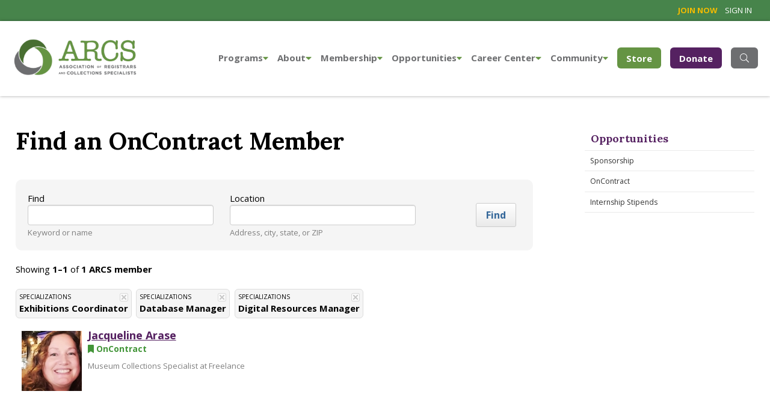

--- FILE ---
content_type: text/html; charset=utf-8
request_url: https://www.arcsinfo.org/opportunities/on-contract/results/List?specialties=13%2C10%2C11
body_size: 26968
content:
<!DOCTYPE html PUBLIC "-//W3C//DTD XHTML 1.0 Strict//EN" "http://www.w3.org/TR/xhtml1/DTD/xhtml1-strict.dtd">
<!DOCTYPE html>
<html>
<head id="Head1">
	<!-- Title -->
    <title>
	Find a Member - Association of Registrars and Collections Specialists
</title>

	<!-- Info -->
	<meta http-equiv="Content-Type" content="text/html; charset=iso-8859-1" /><meta name="author" content="Association of Registrars and Collection Spealists" /><meta name="Copyright" content="Copyright (c) Association of Registrars and Collection Spealists" /><meta name="HandheldFriendly" content="true" /><meta name="viewport" content="initial-scale=1.0, user-scalable=yes, width=device-width" /><meta name="apple-mobile-web-app-title" content="ARCS" /><meta name="google-site-verification" content="AKpthQJs1gXHQRGr8LQsxVtq7rSE7Tu7CGDNOUU95ac" /><meta name="google-site-verification" content="gBj4jUAQwyHhOtIcdeVdxN2XYFZpPitSPRFwWOyTnyg" />      	
	<!-- Fav icon -->
	<link rel="Shortcut Icon" href="/content/images/favicon.ico" type="image/x-icon" /><link href="/content/images/apple-touch-icon.png" rel="apple-touch-icon" />
  
    <!-- RSS -->
    <link rel="alternate" type="application/rss+xml" title="ARCS" href="/feed" />
  
	<!-- Styles -->
	<link href="/content/styles/master.css?ed4a" media="all" rel="stylesheet" type="text/css" />
	<link href="/content/styles/print.css?ed4a" media="print" rel="stylesheet" type="text/css" />
    <link href="/scripts/jquery.ui/css/smoothness/jquery-ui-1.9.2.custom.css" rel="stylesheet" type="text/css" />
    <link rel="stylesheet" type="text/css" href="//cdn.jsdelivr.net/npm/slick-carousel@1.8.1/slick/slick.css" /><link rel="stylesheet" type="text/css" href="/Content/styles/slick/slick-theme.css" />

    <!-- JavaScript -->
    <script src="/scripts/jquery-1.8.3.min.js" type="text/javascript"></script>
    <script src="/scripts/jquery-ui-1.8.24.min.js" type="text/javascript"></script>

    <script src="/scripts/jquery.ga-event-tracker.js?ed4a" type="text/javascript"></script>
    <script src="/scripts/jquery.link-icons.js?ed4a" type="text/javascript"></script>
    <script src="/scripts/utils/webitects.js?ed4a" type="text/javascript"></script>
    <script src="/scripts/utils/w.address-form.js?ed4a" type="text/javascript"></script>  
    <script src="/scripts/w.client-info.js?ed4a" type="text/javascript"></script>    
    <script src="/scripts/w.confirm-click.js?ed4a" type="text/javascript"></script>
    <script src="/scripts/w.confirm-message.js?ed4a" type="text/javascript"></script>
    <script src="/scripts/w.form-message.js?ed4a" type="text/javascript"></script>
    <script src="/scripts/ui-helper.js?ed4a" type="text/javascript"></script>
        

    <script src="https://kit.fontawesome.com/ae40e19490.js"></script>
        
    <script type="text/javascript">
        (function ($) {
            $(function() {

                

                webitects.validationHelper.init();

            });
        })(jQuery);
    </script>
    
    
        <!-- Google Tag Manager -->
    <script>(function (w, d, s, l, i) {
            w[l] = w[l] || []; w[l].push({
                'gtm.start':
                    new Date().getTime(), event: 'gtm.js'
            }); var f = d.getElementsByTagName(s)[0],
                j = d.createElement(s), dl = l != 'dataLayer' ? '&l=' + l : ''; j.async = true; j.src =
                    'https://www.googletagmanager.com/gtm.js?id=' + i + dl; f.parentNode.insertBefore(j, f);
        })(window, document, 'script', 'dataLayer', 'GTM-PQBSDLK');</script>
    <!-- End Google Tag Manager -->
    
<meta name="robots" content="noindex" />

    <script type="text/javascript"></script>

</head>
<body class="">
    
        <!-- Google Tag Manager (noscript) -->
        <noscript><iframe src="https://www.googletagmanager.com/ns.html?id=GTM-PQBSDLK"
        height="0" width="0" style="display:none;visibility:hidden"></iframe></noscript>
        <!-- End Google Tag Manager (noscript) -->
    

<!-- Nav Drawer -->
<div class="nav_drawer">
    
    <nav class="nav_mobile" aria-label="Mobile Navigation">
        <ul>
            <li><a href="/">Home</a></li>
            
            <li><a href="javascript:void(0)">Programs <span class="caret"></span></a>
                <ul>
                    <li><a href="/programs">Overview</a></li>
                    
                    <li><a href="/programs/conference">ARCS Conference</a></li>
                    
                    <li><a href="/programs/past-workshops">Workshops</a></li>
                    
                    <li><a href="/programs/past-webinars">Webinars</a></li>
                    
                    <li><a href="/programs/socials">Meetups and Socials</a></li>
                    
                    <li><a href="/programs/professional-development">Professional Development Calendar</a></li>
                    
                </ul>
                
            </li>
            
            <li><a href="javascript:void(0)">About <span class="caret"></span></a>
                <ul>
                    <li><a href="/about">Overview</a></li>
                    
                    <li><a href="/about/board-of-directors">Board of Directors</a></li>
                    
                    <li><a href="/about/committees">Committees</a></li>
                    
                    <li><a href="/about/association-bylaws">Association Bylaws</a></li>
                    
                    <li><a href="/about/code-of-ethics">Code of Ethics</a></li>
                    
                    <li><a href="/about/history">History</a></li>
                    
                    <li><a href="/about/inclusion-diversity-equity-and-accessibility">Inclusion, Diversity, Equity, and Accessibility</a></li>
                    
                    <li><a href="/about/contact-us">Contact Us</a></li>
                    
                    <li><a href="/about/policies">Policies</a></li>
                    
                </ul>
                
            </li>
            
            <li><a href="javascript:void(0)">Membership <span class="caret"></span></a>
                <ul>
                    <li><a href="/membership">Overview</a></li>
                    
                    <li><a href="/membership/directory">Member Directory</a></li>
                    
                    <li><a href="/membership/members-meetings">Member Meetings &amp; Resources</a></li>
                    
                    <li><a href="/membership/mentoring program">Mentoring Program</a></li>
                    
                    <li><a href="/membership/manage-your-profile">Manage your profile</a></li>
                    
                </ul>
                
            </li>
            
            <li><a href="javascript:void(0)">Opportunities <span class="caret"></span></a>
                <ul>
                    <li><a href="/opportunities">Overview</a></li>
                    
                    <li><a href="/opportunities/sponsorship">Sponsorship</a></li>
                    
                    <li><a href="/opportunities/on-contract">OnContract</a></li>
                    
                    <li><a href="/opportunities/internship-stipends">Internship Stipends</a></li>
                    
                </ul>
                
            </li>
            
            <li><a href="javascript:void(0)">Career Center <span class="caret"></span></a>
                <ul>
                    <li><a href="/career-center">Overview</a></li>
                    
                    <li><a href="/career-center/open-positions">Open Positions</a></li>
                    
                    <li><a href="/career-center/internship-opportunities">Internship Opportunities</a></li>
                    
                </ul>
                
            </li>
            
            <li><a href="javascript:void(0)">Community <span class="caret"></span></a>
                <ul>
                    <li><a href="/community">Overview</a></li>
                    
                    <li><a href="/community/news-in-the-field">News in the Field</a></li>
                    
                    <li><a href="/community/donate">Donate</a></li>
                    
                    <li><a href="/community/resources">Resources</a></li>
                    
                    <li><a href="/community/professional-development">Professional Development</a></li>
                    
                    <li><a href="/community/affinity-groups">Affinity Groups</a></li>
                    
                    <li><a href="/community/forum">Forum</a></li>
                    
                </ul>
                
            </li>
            
        <li class="mobile-hide"><a href="/community/donate" class="btn">Donate</a></li>
        </ul>
    </nav>
    



    <div class="search mobile-hide">
        <div class="input_with_button">
            <form action="/search" method="get" id ="search-content">
                <label for="search2" class="visuallyhidden">Search</label>
                <input name="q" id="search2" type="text" placeholder="Type Keywords">
                <a href="javascript:$('#search-content').submit();" class="text_cond"><span>GO</span></a>
            </form>
        </div>
    </div>
</div>



		<div class="site_wrapper">

<div id="wrapper">
        
    
    <div id="preheader">
        <div id="preheader-content">
            

<ul id="header-nav">    
    
        <li><a class="join" href="/membership"><strong>Join Now</strong></a></li>
        <li><a href="/members/Login">Sign in</a></li>
    
</ul>
        </div>
    </div>

<div class="searchbar clearfix">
	  <div class="searchform">
          <form action="/search" method="get" id ="search-content">
            <a href="javascript:$('#search-content').submit();" type="submit" class="searchsubmit"><i class="fa fa-search fa-2x"></i><span class="visuallyhidden">Search</span></a>
            <label for="site-search" class="visuallyhidden">Search</label>
            <input type="text" name="q" id="site-search"  class="search" placeholder="What can we help you find?" aria-label="Search through site content" autocomplete="off">
            
          </form>
	  </div>
</div>

    <!-- Header -->
    <div class="header" id="header">
        <div id="header-content">
            <div id="logo"><a href="/"><img alt="ARCS - Association of Registrars and Collection Spealists" src="/content/images/logo.png" /></a></div>
        
            
                <!-- Navigation -->
            
     
    <nav aria-label="primary navigation" class="nav_primary clearfix">

        <ul class="parent">
            
                <li class="drop_nav mobile-hide"><a href="/programs">Programs<i class="fas fa-caret-down"></i></a>
                
                        <ul>
                            
                                <li><a href="/programs/conference">ARCS Conference</a></li>
                            
                                <li><a href="/programs/past-workshops">Workshops</a></li>
                            
                                <li><a href="/programs/past-webinars">Webinars</a></li>
                            
                                <li><a href="/programs/socials">Meetups and Socials</a></li>
                            
                                <li><a href="/programs/professional-development">Professional Development Calendar</a></li>
                            
                        </ul>
                  
                </li>
            
                <li class="drop_nav mobile-hide"><a href="/about">About<i class="fas fa-caret-down"></i></a>
                
                        <ul>
                            
                                <li><a href="/about/board-of-directors">Board of Directors</a></li>
                            
                                <li><a href="/about/committees">Committees</a></li>
                            
                                <li><a href="/about/association-bylaws">Association Bylaws</a></li>
                            
                                <li><a href="/about/code-of-ethics">Code of Ethics</a></li>
                            
                                <li><a href="/about/history">History</a></li>
                            
                                <li><a href="/about/inclusion-diversity-equity-and-accessibility">Inclusion, Diversity, Equity, and Accessibility</a></li>
                            
                                <li><a href="/about/contact-us">Contact Us</a></li>
                            
                                <li><a href="/about/policies">Policies</a></li>
                            
                        </ul>
                  
                </li>
            
                <li class="drop_nav mobile-hide"><a href="/membership">Membership<i class="fas fa-caret-down"></i></a>
                
                        <ul>
                            
                                <li><a href="/membership/directory">Member Directory</a></li>
                            
                                <li><a href="/membership/members-meetings">Member Meetings &amp; Resources</a></li>
                            
                                <li><a href="/membership/mentoring program">Mentoring Program</a></li>
                            
                                <li><a href="/membership/manage-your-profile">Manage your profile</a></li>
                            
                        </ul>
                  
                </li>
            
                <li class="drop_nav mobile-hide"><a href="/opportunities">Opportunities<i class="fas fa-caret-down"></i></a>
                
                        <ul>
                            
                                <li><a href="/opportunities/sponsorship">Sponsorship</a></li>
                            
                                <li><a href="/opportunities/on-contract">OnContract</a></li>
                            
                                <li><a href="/opportunities/internship-stipends">Internship Stipends</a></li>
                            
                        </ul>
                  
                </li>
            
                <li class="drop_nav mobile-hide"><a href="/career-center">Career Center<i class="fas fa-caret-down"></i></a>
                
                        <ul>
                            
                                <li><a href="/career-center/open-positions">Open Positions</a></li>
                            
                                <li><a href="/career-center/internship-opportunities">Internship Opportunities</a></li>
                            
                        </ul>
                  
                </li>
            
                <li class="drop_nav mobile-hide"><a href="/community">Community<i class="fas fa-caret-down"></i></a>
                
                        <ul>
                            
                                <li><a href="/community/news-in-the-field">News in the Field</a></li>
                            
                                <li><a href="/community/donate">Donate</a></li>
                            
                                <li><a href="/community/resources">Resources</a></li>
                            
                                <li><a href="/community/professional-development">Professional Development</a></li>
                            
                                <li><a href="/community/affinity-groups">Affinity Groups</a></li>
                            
                                <li><a href="/community/forum">Forum</a></li>
                            
                        </ul>
                  
                </li>
            
            <li class="mobile-hide-640"><a href="https://arcs-store.printify.me/" class="store-btn">Store</a></li>
            <li class="mobile-hide-640"><a href="/community/donate" class="donate-btn">Donate</a></li>
            <li class="mobile-hide-640"><a class="searchtoggl" id="search-btn" href="javascript:void(0)"><i class="fal fa-search"></i><span class="visuallyhidden">Search Site</span></a></li>
            <li class="nav-btn-show"><a href="javascript:void(0);" class="nav_drawer_btn"><span class="visuallyhidden">Main Navigation</span></a></li>

        </ul>
    </nav>


            <div class="clear"></div>
        </div>
    </div>
    <!-- /Header -->
    

    
    <!-- Content -->
    <div id="content-wrapper">
      <div id="content">
          
        
        
        <!-- Primary content -->
          <div class="content-wrapper clearfix">
              <div class="content-primary">
                  <div class="inset_squeeze_xl">
                      <div class="group structure clearfix">
                          <div class="group_int_3of4 first content">
                            

    

	<h1>Find an OnContract Member</h1>
     
	<div id="dedicated-search">
	
	<form action="/opportunities/on-contract/results/List" method="get">
		<div class="brief-form">
			<p class="field">
				<label for="searchName">Find</label>
				<input class="txt" id="searchName" name="searchName" value="" />
				<span class="mute">Keyword or name</span>
			</p>
			<p class="field">
				<label for="searchLocation">Location</label>
				<input class="txt" id="searchLocation" name="searchLocation" value="" />
				<span class="mute">Address, city, state, or ZIP</span>
			</p>
			<p class="field field-submit"><input class="btn" type="submit" value="Find" /></p>
		</div>
		
		<input id="specialties" name="specialties" type="hidden" value="13,10,11" />
	</form>
	<div class="clear"></div>
</div>

	    <p>Showing <strong>1&ndash;1</strong> of <strong>1 ARCS member</strong> 
		    <span>
			    <a class="icon icon-search-options" id="options-toggle" href="#">Show options</a> 
		    </span>
	    </p>

		


<script src="/scripts/jquery.column-1.0.min.js" type="text/javascript"></script>
<script src="/scripts/find-a-member/search-filters.js" type="text/javascript"></script>


    <ul class="applied-filters">
	        <li>
		        <span class='filter-type'>Specializations</span> 
		        <strong class='filter-value'>Exhibitions Coordinator</strong> 
		        <a class='close' href="/opportunities/on-contract/results/List?specialties=10%2C11"><img alt='Remove' src='/content/images/shared/x.png' title='Remove' /></a>
	        </li>
	        <li>
		        <span class='filter-type'>Specializations</span> 
		        <strong class='filter-value'>Database Manager</strong> 
		        <a class='close' href="/opportunities/on-contract/results/List?specialties=13%2C11"><img alt='Remove' src='/content/images/shared/x.png' title='Remove' /></a>
	        </li>
	        <li>
		        <span class='filter-type'>Specializations</span> 
		        <strong class='filter-value'>Digital Resources Manager</strong> 
		        <a class='close' href="/opportunities/on-contract/results/List?specialties=13%2C10"><img alt='Remove' src='/content/images/shared/x.png' title='Remove' /></a>
	        </li>
	</ul>
	<div class="clear"></div>
    <script type="text/javascript">
        //since we are displaying active filters, also make sure the list of filter options is also visible...
        //	only on standard list view
        (function ($) {
            $(function () {

                var $moreFilters = $('#more-filters');
                var url = window.location.href.toLowerCase();
                if (url.indexOf('results') > -1 && (url.indexOf('specialties') > -1))
                    SearchFilters.open();

            });
        })(jQuery);
    </script>


<div class="browse-filters" id="filters" style="display: none;">
	<a class="close" id="options-close" href="#"><img alt="Close" src="/content/images/shared/x.png" title="Close" /></a>

    <div id="basic-filters">
		<!--<div class="panel">
			<h3>Distance</h3>




			<p><a id="aMoreDistance" href="#">More&hellip;</a></p>
		</div>-->	

        <div class="panel">
			<h6>Specializations</h6>



    <ul class="col">
	</ul>

			<p><a id="aMoreSpecialties" href="#">More&hellip;</a></p>
		</div>

        <div class="panel">
			<h6>Geographic regions</h6>



    <ul class="col">
	</ul>

			<p><a id="aMoreRegions" href="#">More&hellip;</a></p>
		</div>
        <div class="clear"></div>                    
	</div>

    <div id="specialties-filters" class="all closed">
		<h3>Specialization <span>(<a id="aCancelSpecialties" href="#">Back</a>)</span></h3>



    <ul class="">
	</ul>

		<div class="clear"></div>
	</div>

    <div id="regions-filters" class="all closed">
		<h3>Geographic regions <span>(<a id="aCancelRegions" href="#">Back</a>)</span></h3>



    <ul class="">
	</ul>

		<div class="clear"></div>
	</div>
</div>

		<ol class="directory">
            
		        <li>
			        <h4>
                        <a href="/opportunities/on-contract/profile/1955/jacqueline-arase">
                            <img src="/content/images/members/1955.jpeg/image-square_topleft;max$100,0.ImageHandler" class="thumb" alt="Jacqueline Arase" />
                            Jacqueline Arase
                        </a> 
                        <p><span class="on-contract"><i class="fa fa-bookmark"></i> OnContract</span></p>
                    </h4>
                    <p class='mute'>Museum Collections Specialist at Freelance</p>
                    
                </li>
            
        </ol>
		<div class="clear"></div>

		
                          </div>
                          <!-- Secondary content -->
                          <div class="group_int_1of4 last">
                          
                              
    <nav aria-label="section navigation" class="nav_section">
        <h4><a href="/opportunities/on-contract/results/List?specialties=13%2C10%2C11">Opportunities</a></h4>
        <ul>
        
            <li><a href="/opportunities/sponsorship">Sponsorship</a>
            
            </li>
        
            <li><a href="/opportunities/on-contract">OnContract</a>
            
            </li>
        
            <li><a href="/opportunities/internship-stipends">Internship Stipends</a>
            
                <ul>
                    
                        <li><a href="/opportunities/internship-stipends/internship-stipend-winners">Internship Stipend Winners</a></li>
                    
                </ul>
            
            </li>
        
        </ul>
    </nav>

                          

                          
                          </div>
                          <!-- /Secondary content -->
                      </div>
                  </div>
              </div>
          </div>
        </div>
        <!-- /Primary content -->
        
      </div>
    </div>
    <!-- /Content -->
    
    
    
    <!-- Subfooter -->
    <div id="subfooter">
        <div id="subfooter-content">    
            <div id="subfooter-primary">
                <h6>Connect with us</h6>
                
                <ul class="social">            
                    <li><a href="https://www.facebook.com/pages/ARCS/277992305597824"><img alt="Facebook" src="/content/images/facebook-2x.png" /></a></li>
                    <li><a href="https://www.linkedin.com/company/15313393/"><img alt="LinkedIn" src="/content/images/linkedin-2x.png" /></a></li>
                    <li><a href="http://www.twitter.com/arcs4all"><img alt="Twitter" src="/content/images/twitter-2x.png" /></a></li>
                    <li><a href="http://www.flickr.com/photos/arcs4all/"><img alt="Flickr" src="/content/images/flickr-2x.png" /></a></li>
                    <li><a href="https://www.instagram.com/arcs4all/"><img alt="Instagram" src="/content/images/instagram-2x.png" /></a></li>
                </ul>
            </div>
            <div id="subfooter-secondary">
                <h6>Our mission</h6>
                
                <p>The mission of ARCS is to represent and promote registrars and collection specialists, to educate the profession in best practices of registration and collections care, and to facilitate communication and networking.</p>
                <p><a href="/about">Learn more about ARCS</a> &raquo;</p>
            </div>
            
            <div class="clear"></div>
        </div>
    </div>
    
    <!-- Footer -->
    <div id="footer">
        <div id="footer-content">    
            <div id="colophon">
                <p id="credit"><a rel="nofollow" href="http://www.spinutech.com">Website designed by <strong>Spinutech</strong></a></p>
                <address>
                    <span class="org">Association of Registrars and Collections Specialists</span>
                    <span>
                        1440 W. Taylor Street, #451
                        <br />Chicago, IL 60607<br />
                    </span>
                    <span class="email">
                        <a href="mailto:info@arcsinfo.org">info@arcsinfo.org</a> | (847) 440-4396 | 
                        <a href="/sitemap">Site map</a> | 
                        <a href="/about/privacy-statement">Privacy Statement & Terms of Use</a>
                    </span> 
                </address>
            </div>
        </div>
    </div>
</div>
<div class="mobile"></div>

</div>  <!-- Site Wrapper --> 


       
    
<!-- Begin Google Anlaytics code --> 
<script>
    (function (i, s, o, g, r, a, m) {
        i['GoogleAnalyticsObject'] = r; i[r] = i[r] || function () {
            (i[r].q = i[r].q || []).push(arguments)
        }, i[r].l = 1 * new Date(); a = s.createElement(o),
        m = s.getElementsByTagName(o)[0]; a.async = 1; a.src = g; m.parentNode.insertBefore(a, m)
    })(window, document, 'script', '//www.google-analytics.com/analytics.js', 'ga');

    ga('create', 'UA-42862814-1', 'arcsinfo.org');
    ga('send', 'pageview');
</script>
<!-- End Google Anlaytics code --> 
   
    <script src="/scripts/libraries.js" type="text/javascript"></script>
    <script src="/scripts/selectors.js" type="text/javascript"></script>
    <script type="text/javascript" src="//cdn.jsdelivr.net/npm/slick-carousel@1.8.1/slick/slick.min.js"></script>


</body>
</html>

--- FILE ---
content_type: application/javascript
request_url: https://www.arcsinfo.org/scripts/jquery.column-1.0.min.js
body_size: 2216
content:
/* Column v1.0
 *
 * Copyright (c) 2011 Martijn W. van der Lee
 * Licensed under the MIT.
 *
 * Emulate CSS3 style column on browsers that don't support it.
 */
String.prototype.indexOfRegExp==null&&(String.prototype.indexOfRegExp=function(a,b){var c=new RegExp(a,b),d=c.exec(this.valueOf());return d==null?-1:d.index}),function(a){a.fn.column=function(b){function e(a){var b=jQuery('<div style="display:none;height:10em;margin:0;padding:0;border:0;"></div>').appendTo(a),c=b.height()/10;return b.remove(),c}function f(a){var b=jQuery('<div style="border:'+a+' solid transparent;height:0px;"></div>').appendTo("body"),c=b.outerHeight()/2;return b.remove(),c}function h(b){var d=new Array;return a(b).contents().each(function(a,b){b.nodeType==3?d=d.concat(g[c.split](b)):d.push(b)}),d}var c={width:"auto",count:"auto",gap:"normal",rule_color:"",rule_style:"none",rule_width:"medium",split:"word"},d={thin:f("thin"),medium:f("medium"),thick:f("thick")},g={word:function(a){var b=new Array;do{b.push(a);if(split=a.nodeValue.indexOfRegExp("\\s+")+1)a=a.splitText(split)}while(split);return b},sentence:function(a){var b=new Array;do{b.push(a);if(split=a.nodeValue.indexOfRegExp("[.:!?]+")+1)a=a.splitText(split)}while(split);return b}};return this.each(function(){function k(){a(f).empty();var b=c.gap==parseFloat(c.gap)?c.gap:j;if(c.rule_style!="none"){var e=c.rule_color?c.rule_color:a(f).css("color"),h=c.rule_width==parseFloat(c.rule_width)?c.rule_width:d[c.rule_width];b-=h}if(c.width!="auto")var k=Math.floor((a(f).width()+h)/(c.width+b));else{if(c.count=="auto")return;var k=c.count}var l=a(f).width()-(k-1)*b,m=Math.floor(l/k),n=0;for(var o=0;o<k;++o){var p="position:absolute;"+(o>0?"left:"+n+"px;":"")+"width:"+m+"px;"+(o>0?"padding-left:"+Math.ceil(b/2)+"px;":"")+(o<k-1?"padding-right:"+Math.floor(b/2)+"px;":"")+"overflow:hidden;";n+=m,n+=b,o>0&&c.rule_style!="none"&&(p+="border-left:"+h+"px "+c.rule_style+" "+e+";",n+=h),a(f).append('<div style="'+p+'"></div>')}var q=a("div",f).first(),r=q.html(g).height();q.empty();var s=Math.ceil(r/k),t=i.length,u=0,v=0;for(var o=0;o<k;++o){var w=a("div",f).eq(o);if(o<k-1){while(v<t&&w.height()<=s)w.append(i[v++]);var x=w.height();while(v<t&&w.height()==x)w.append(i[v++]);w.contents().last().remove(),--v}else while(v<t)w.append(i[v++]);u=Math.max(u,w.height())}a("div",f).css("height",u),a(f).css("height",u)}b&&a.extend(c,b);var f=this,g=a(this).html(),i=h(this),j=e(this);k(),a(window).resize(k).load(k)})}}(jQuery)

--- FILE ---
content_type: application/javascript
request_url: https://www.arcsinfo.org/scripts/w.confirm-message.js?ed4a
body_size: 1315
content:
var initConfirmMessage = function ($, message, customClass) {
    if (customClass == 'error') ConfirmMessage.Error(message);
    else ConfirmMessage.Confirm(message);
};

var ConfirmMessage = (function ($) {

    var _wrapperClass = 'form-message';

    var _template = function (message, customClass) {
        var html = '';
        html += '<div class="' + _wrapperClass + '">';
        html += '   <div class="' + _wrapperClass + '-wrapper">';
        html += '       <div class="' + _wrapperClass + '-content ' + (customClass ? customClass : '') + '">' + message + '</div>';
        html += '   </div>';
        html += '</div>';
        return html;
    }

    var _showMessage = function (html) {
        $('body').find('.' + _wrapperClass).remove();

        var $msg = $(html)
        $('body').prepend($msg);
        setTimeout(function () {
            $msg.fadeOut('slow', function () {
                $msg.remove();
            });
        }, 4000);
    }

    var classes = {
        confirm: 'confirm',
        error: 'error',
        warn: 'warn'
    };

    return {
        Confirm: function (message) {
            var templ = _template(message, classes.confirm);
            _showMessage(templ);
        },
        Error: function (message) {
            var templ = _template(message, classes.error);
            _showMessage(templ);
        },
        Warn: function (message) {
            var templ = _template(message, classes.warn);
            _showMessage(templ);
        }
    }

})(jQuery);